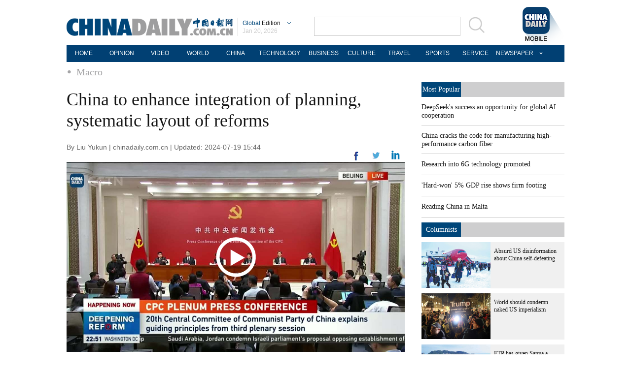

--- FILE ---
content_type: application/javascript
request_url: https://www.chinadaily.com.cn/html/topnews/ismp_en.js
body_size: 2612
content:
var cd_json =[{"contentid":"http://global.chinadaily.com.cn/a/202503/10/WS67ce3d23a310c240449d9c41.html","day":"","editorname":"","index":1,"nodename":"","pv":"2490","title":"DeepSeek's success an opportunity for global AI cooperation  ","topnum":"1","url":"http://global.chinadaily.com.cn/a/202503/10/WS67ce3d23a310c240449d9c41.html","thumbnails":[{"width":1078,"height":718,"proportion":"3:2","url":"https://img2.chinadaily.com.cn/images/202503/10/67ce3d23a310c240e2423573.jpeg"},{"width":1078,"height":606,"proportion":"16:9","url":"https://img2.chinadaily.com.cn/images/202503/10/67ce3d23a310c240e2423575.jpeg"},{"width":1078,"height":539,"proportion":"2:1","url":"https://img2.chinadaily.com.cn/images/202503/10/67ce3d23a310c240e2423577.jpeg"},{"width":719,"height":719,"proportion":"1:1","url":"https://img2.chinadaily.com.cn/images/202503/10/67ce3d23a310c240e2423579.jpeg"},{"width":539,"height":718,"proportion":"3:4","url":"https://img2.chinadaily.com.cn/images/202503/10/67ce3d23a310c240e242357b.jpeg"}]},{"contentid":"http://global.chinadaily.com.cn/a/202601/15/WS6968553da310d6866eb33e21.html","day":"","editorname":"","index":2,"nodename":"","pv":"2299","title":"China cracks the code for manufacturing high-performance carbon fiber  ","topnum":"2","url":"http://global.chinadaily.com.cn/a/202601/15/WS6968553da310d6866eb33e21.html","thumbnails":[{"width":885,"height":590,"proportion":"3:2","url":"https://img2.chinadaily.com.cn/images/202601/15/6968b22ba310d68600f62668.jpeg"},{"width":1013,"height":569,"proportion":"16:9","url":"https://img2.chinadaily.com.cn/images/202601/15/6968b22ba310d68600f6266a.jpeg"},{"width":719,"height":719,"proportion":"1:1","url":"https://img2.chinadaily.com.cn/images/202601/15/6968b22ba310d68600f6266c.jpeg"}]},{"contentid":"http://global.chinadaily.com.cn/a/202304/29/WS644c5c9fa310b6054fad0706.html","day":"","editorname":"","index":3,"nodename":"","pv":"1752","title":"Research into 6G technology promoted  ","topnum":"3","url":"http://global.chinadaily.com.cn/a/202304/29/WS644c5c9fa310b6054fad0706.html","thumbnails":[{"width":718,"height":478,"proportion":"3:2","url":"https://img2.chinadaily.com.cn/images/202304/29/644c5c9fa310b60580cc19d3.jpeg"},{"width":720,"height":404,"proportion":"16:9","url":"https://img2.chinadaily.com.cn/images/202304/29/644c5c9fa310b60580cc19d5.jpeg"},{"width":720,"height":360,"proportion":"2:1","url":"https://img2.chinadaily.com.cn/images/202304/29/644c5c9fa310b60580cc19d7.jpeg"},{"width":481,"height":481,"proportion":"1:1","url":"https://img2.chinadaily.com.cn/images/202304/29/644c5c9fa310b60580cc19d9.jpeg"}]},{"contentid":"http://global.chinadaily.com.cn/a/202601/20/WS696e5aeda310d6866eb34922.html","day":"","editorname":"","index":4,"nodename":"","pv":"1555","title":"'Hard-won' 5% GDP rise shows firm footing  ","topnum":"4","url":"http://global.chinadaily.com.cn/a/202601/20/WS696e5aeda310d6866eb34922.html","thumbnails":[{"width":910,"height":606,"proportion":"3:2","url":"https://img2.chinadaily.com.cn/images/202601/20/696eb649a310d68600f65f21.jpeg"},{"width":1078,"height":606,"proportion":"16:9","url":"https://img2.chinadaily.com.cn/images/202601/20/696eb649a310d68600f65f24.jpeg"},{"width":606,"height":606,"proportion":"1:1","url":"https://img2.chinadaily.com.cn/images/202601/20/696eb649a310d68600f65f27.jpeg"},{"width":455,"height":606,"proportion":"3:4","url":"https://img2.chinadaily.com.cn/images/202601/20/696eb649a310d68600f65f29.jpeg"}]},{"contentid":"http://en.chinaculture.org/a/202411/22/WS6743fcbca310f1265a1cf6a3.html","day":"","editorname":"","index":5,"nodename":"","pv":"1523","title":"Reading China in Malta  ","topnum":"5","url":"http://en.chinaculture.org/a/202411/22/WS6743fcbca310f1265a1cf6a3.html","thumbnails":[{"width":807,"height":538,"proportion":"3:2","url":"https://img2.chinadaily.com.cn/images/202411/25/6743fcbca310f1268d858d56.jpeg"}]},{"contentid":"http://global.chinadaily.com.cn/a/202601/20/WS696eb5c3a310d6866eb34943.html","day":"","editorname":"","index":6,"nodename":"","pv":"1282","title":"Major Cold: Final chapter  ","topnum":"6","url":"http://global.chinadaily.com.cn/a/202601/20/WS696eb5c3a310d6866eb34943.html","thumbnails":[{"width":910,"height":606,"proportion":"3:2","url":"https://img2.chinadaily.com.cn/images/202601/20/696eb5c3a310d68600f65eff.jpeg"},{"width":606,"height":606,"proportion":"1:1","url":"https://img2.chinadaily.com.cn/images/202601/20/696eb5c3a310d68600f65f01.jpeg"},{"width":1078,"height":606,"proportion":"16:9","url":"https://img2.chinadaily.com.cn/images/202601/20/696eb5c3a310d68600f65f03.jpeg"},{"width":1078,"height":539,"proportion":"2:1","url":"https://img2.chinadaily.com.cn/images/202601/20/696eb5c3a310d68600f65f05.jpeg"},{"width":415,"height":737,"proportion":"9:16","url":"https://img2.chinadaily.com.cn/images/202601/20/696eb5c3a310d68600f65f07.jpeg"},{"width":554,"height":738,"proportion":"3:4","url":"https://img2.chinadaily.com.cn/images/202601/20/696eb5c3a310d68600f65f09.jpeg"}]},{"contentid":"http://global.chinadaily.com.cn/a/202601/20/WS696ebbc1a310d6866eb34973.html","day":"","editorname":"","index":7,"nodename":"","pv":"1130","title":"Innovative architecture gives rise to schools of the future  ","topnum":"7","url":"http://global.chinadaily.com.cn/a/202601/20/WS696ebbc1a310d6866eb34973.html","thumbnails":[{"width":1078,"height":606,"proportion":"16:9","url":"https://img2.chinadaily.com.cn/images/202601/20/696ebbc1a310d68600f65ffd.png"},{"width":711,"height":711,"proportion":"1:1","url":"https://img2.chinadaily.com.cn/images/202601/20/696ebbc1a310d68600f66004.png"},{"width":533,"height":710,"proportion":"3:4","url":"https://img2.chinadaily.com.cn/images/202601/20/696ebbc1a310d68600f6600a.png"},{"width":1066,"height":710,"proportion":"3:2","url":"https://img2.chinadaily.com.cn/images/202601/20/696ebbc1a310d68600f6600f.png"},{"width":1078,"height":539,"proportion":"2:1","url":"https://img2.chinadaily.com.cn/images/202601/20/696ebbc1a310d68600f66017.png"}]},{"contentid":"http://global.chinadaily.com.cn/a/202601/19/WS696d6fb9a310d6866eb34611.html","day":"","editorname":"","index":8,"nodename":"","pv":"906","title":"Aggressive actions of ICE deepen cracks in US society  ","topnum":"8","url":"http://global.chinadaily.com.cn/a/202601/19/WS696d6fb9a310d6866eb34611.html","thumbnails":[{"width":1078,"height":718,"proportion":"3:2","url":"https://img2.chinadaily.com.cn/images/202601/19/696d7001a310d68600f64b92.jpeg"},{"width":1078,"height":606,"proportion":"16:9","url":"https://img2.chinadaily.com.cn/images/202601/19/696d7001a310d68600f64b94.jpeg"},{"width":1078,"height":539,"proportion":"2:1","url":"https://img2.chinadaily.com.cn/images/202601/19/696d7001a310d68600f64b96.jpeg"},{"width":719,"height":719,"proportion":"1:1","url":"https://img2.chinadaily.com.cn/images/202601/19/696d7001a310d68600f64b98.jpeg"},{"width":539,"height":718,"proportion":"3:4","url":"https://img2.chinadaily.com.cn/images/202601/19/696d7001a310d68600f64b9a.jpeg"}]},{"contentid":"http://global.chinadaily.com.cn/a/202601/19/WS696de1bca310d6866eb3487c.html","day":"","editorname":"","index":9,"nodename":"","pv":"819","title":"Data indicates Hainan's special customs operations taking hold  ","topnum":"9","url":"http://global.chinadaily.com.cn/a/202601/19/WS696de1bca310d6866eb3487c.html","thumbnails":[{"width":918,"height":612,"proportion":"3:2","url":"https://img2.chinadaily.com.cn/images/202601/19/696de81fa310d68600f65a10.jpeg"},{"width":919,"height":516,"proportion":"16:9","url":"https://img2.chinadaily.com.cn/images/202601/19/696de81fa310d68600f65a12.jpeg"},{"width":612,"height":612,"proportion":"1:1","url":"https://img2.chinadaily.com.cn/images/202601/19/696de81fa310d68600f65a14.jpeg"},{"width":919,"height":459,"proportion":"2:1","url":"https://img2.chinadaily.com.cn/images/202601/19/696de81fa310d68600f65a16.jpeg"},{"width":459,"height":612,"proportion":"3:4","url":"https://img2.chinadaily.com.cn/images/202601/19/696de81fa310d68600f65a18.jpeg"},{"width":344,"height":611,"proportion":"9:16","url":"https://img2.chinadaily.com.cn/images/202601/19/696de81fa310d68600f65a1a.jpeg"}]},{"contentid":"http://africa.chinadaily.com.cn/a/202601/19/WS696d7f8fa310d6866eb3464a.html","day":"","editorname":"","index":10,"nodename":"","pv":"719","title":"Failed flights: Firms probe launch errors  ","topnum":"10","url":"http://africa.chinadaily.com.cn/a/202601/19/WS696d7f8fa310d6866eb3464a.html","thumbnails":[{"width":636,"height":424,"proportion":"3:2","url":"https://img2.chinadaily.com.cn/images/202601/19/696d7f8fa310d68600f64cca.jpeg"},{"width":424,"height":424,"proportion":"1:1","url":"https://img2.chinadaily.com.cn/images/202601/19/696d7f8fa310d68600f64ccc.jpeg"}]},{"contentid":"http://global.chinadaily.com.cn/a/202601/19/WS696d8ac7a310d6866eb34733.html","day":"","editorname":"","index":11,"nodename":"","pv":"662","title":"Return capsule of Shenzhou XX spaceship safely returns to Earth  ","topnum":"11","url":"http://global.chinadaily.com.cn/a/202601/19/WS696d8ac7a310d6866eb34733.html","thumbnails":[{"width":889,"height":592,"proportion":"3:2","url":"https://img2.chinadaily.com.cn/images/202601/19/696dcc41a310d68600f65729.jpeg"},{"width":1078,"height":606,"proportion":"16:9","url":"https://img2.chinadaily.com.cn/images/202601/19/696dcc41a310d68600f6572b.jpeg"},{"width":660,"height":660,"proportion":"1:1","url":"https://img2.chinadaily.com.cn/images/202601/19/696dcc41a310d68600f6572d.jpeg"},{"width":1078,"height":539,"proportion":"2:1","url":"https://img2.chinadaily.com.cn/images/202601/19/696dcc41a310d68600f6572f.jpeg"},{"width":719,"height":719,"proportion":"1:1","url":"https://img2.chinadaily.com.cn/images/202601/19/696dcc41a310d68600f65731.jpeg"},{"width":539,"height":718,"proportion":"3:4","url":"https://img2.chinadaily.com.cn/images/202601/19/696dcc41a310d68600f65733.jpeg"}]},{"contentid":"http://global.chinadaily.com.cn/a/202601/19/WS696dd576a310d6866eb3484a.html","day":"","editorname":"","index":12,"nodename":"","pv":"617","title":"The lost worlds of Sanxingdui and Jinsha come to Beijing  ","topnum":"12","url":"http://global.chinadaily.com.cn/a/202601/19/WS696dd576a310d6866eb3484a.html","thumbnails":[{"width":570,"height":380,"proportion":"3:2","url":"https://img2.chinadaily.com.cn/images/202601/19/696dd576a310d68600f657d1.jpeg"},{"width":492,"height":492,"proportion":"1:1","url":"https://img2.chinadaily.com.cn/images/202601/19/696dd576a310d68600f657d3.jpeg"}]},{"contentid":"http://africa.chinadaily.com.cn/a/202601/19/WS696d6517a310d6866eb345dc.html","day":"","editorname":"","index":13,"nodename":"","pv":"516","title":"'Kill line' an inevitable outcome of US system  ","topnum":"13","url":"http://africa.chinadaily.com.cn/a/202601/19/WS696d6517a310d6866eb345dc.html","thumbnails":[{"width":984,"height":656,"proportion":"3:2","url":"https://img2.chinadaily.com.cn/images/202601/19/696da18da310d68600f654a0.jpeg"},{"width":984,"height":553,"proportion":"16:9","url":"https://img2.chinadaily.com.cn/images/202601/19/696da18da310d68600f654a2.jpeg"},{"width":984,"height":492,"proportion":"2:1","url":"https://img2.chinadaily.com.cn/images/202601/19/696da18da310d68600f654a4.jpeg"},{"width":984,"height":738,"proportion":"4:3","url":"https://img2.chinadaily.com.cn/images/202601/19/696da18da310d68600f654a6.jpeg"},{"width":738,"height":738,"proportion":"1:1","url":"https://img2.chinadaily.com.cn/images/202601/19/696da18da310d68600f654a8.jpeg"},{"width":415,"height":737,"proportion":"9:16","url":"https://img2.chinadaily.com.cn/images/202601/19/696da18da310d68600f654aa.jpeg"},{"width":554,"height":738,"proportion":"3:4","url":"https://img2.chinadaily.com.cn/images/202601/19/696da18da310d68600f654ac.jpeg"},{"width":984,"height":738,"proportion":"0","url":"https://img2.chinadaily.com.cn/images/202601/19/696da18da310d68600f654ae.jpeg"},{"width":1185,"height":889,"proportion":"4:3","url":"https://img2.chinadaily.com.cn/images/202601/19/696da18da310d68600f654b0.jpeg"}]},{"contentid":"http://global.chinadaily.com.cn/a/202601/20/WS696ec116a310d6866eb349a9.html","day":"","editorname":"","index":14,"nodename":"","pv":"495","title":"New trade-in policy boosting retail sector  ","topnum":"14","url":"http://global.chinadaily.com.cn/a/202601/20/WS696ec116a310d6866eb349a9.html","thumbnails":[{"width":870,"height":580,"proportion":"3:2","url":"https://img2.chinadaily.com.cn/images/202601/20/696ec115a310d68600f66156.png"},{"width":933,"height":524,"proportion":"16:9","url":"https://img2.chinadaily.com.cn/images/202601/20/696ec115a310d68600f6615c.png"},{"width":933,"height":466,"proportion":"2:1","url":"https://img2.chinadaily.com.cn/images/202601/20/696ec115a310d68600f66162.png"},{"width":580,"height":580,"proportion":"1:1","url":"https://img2.chinadaily.com.cn/images/202601/20/696ec116a310d68600f66167.png"}]},{"contentid":"http://global.chinadaily.com.cn/a/202601/20/WS696eb8f8a310d6866eb34964.html","day":"","editorname":"","index":15,"nodename":"","pv":"439","title":"New Year art draws on town's colorful tradition  ","topnum":"15","url":"http://global.chinadaily.com.cn/a/202601/20/WS696eb8f8a310d6866eb34964.html","thumbnails":[{"width":590,"height":393,"proportion":"3:2","url":"https://img2.chinadaily.com.cn/images/202601/20/696eb8f8a310d68600f65f85.png"},{"width":613,"height":344,"proportion":"16:9","url":"https://img2.chinadaily.com.cn/images/202601/20/696eb8f8a310d68600f65f89.png"},{"width":393,"height":393,"proportion":"1:1","url":"https://img2.chinadaily.com.cn/images/202601/20/696eb8f8a310d68600f65f8c.png"},{"width":295,"height":393,"proportion":"3:4","url":"https://img2.chinadaily.com.cn/images/202601/20/696eb8f8a310d68600f65f8f.png"}]},{"contentid":"http://global.chinadaily.com.cn/a/202601/19/WS696d8087a310d6866eb3465f.html","day":"","editorname":"","index":16,"nodename":"","pv":"432","title":"Reuniting with their reindeer  ","topnum":"16","url":"http://global.chinadaily.com.cn/a/202601/19/WS696d8087a310d6866eb3465f.html","thumbnails":[{"width":1078,"height":718,"proportion":"3:2","url":"https://img2.chinadaily.com.cn/images/202601/19/696de2dfa310d68600f659a5.jpeg"},{"width":1078,"height":606,"proportion":"16:9","url":"https://img2.chinadaily.com.cn/images/202601/19/696de2dfa310d68600f659a8.jpeg"},{"width":1078,"height":539,"proportion":"2:1","url":"https://img2.chinadaily.com.cn/images/202601/19/696de2e0a310d68600f659aa.jpeg"},{"width":719,"height":719,"proportion":"1:1","url":"https://img2.chinadaily.com.cn/images/202601/19/696de2e0a310d68600f659ac.jpeg"},{"width":554,"height":738,"proportion":"3:4","url":"https://img2.chinadaily.com.cn/images/202601/19/696de2e0a310d68600f659ae.jpeg"}]},{"contentid":"http://global.chinadaily.com.cn/a/202601/20/WS696eb77aa310d6866eb34956.html","day":"","editorname":"","index":17,"nodename":"","pv":"431","title":"Tales & Trails: Exploring the rich tapestry of China  ","topnum":"17","url":"http://global.chinadaily.com.cn/a/202601/20/WS696eb77aa310d6866eb34956.html","thumbnails":[{"width":892,"height":594,"proportion":"3:2","url":"https://img2.chinadaily.com.cn/images/202601/20/696ebaa6a310d68600f65f98.jpeg"},{"width":1078,"height":606,"proportion":"16:9","url":"https://img2.chinadaily.com.cn/images/202601/20/696ebaa6a310d68600f65f9a.jpeg"},{"width":1078,"height":539,"proportion":"2:1","url":"https://img2.chinadaily.com.cn/images/202601/20/696ebaa6a310d68600f65f9d.jpeg"},{"width":738,"height":738,"proportion":"1:1","url":"https://img2.chinadaily.com.cn/images/202601/20/696ebaa6a310d68600f65fa0.jpeg"},{"width":446,"height":594,"proportion":"3:4","url":"https://img2.chinadaily.com.cn/images/202601/20/696ebaa6a310d68600f65fa2.jpeg"}]},{"contentid":"http://global.chinadaily.com.cn/a/202509/18/WS68cbadd1a3108622abca17fe.html","day":"","editorname":"","index":18,"nodename":"","pv":"408","title":"Yandex Ads sees strong growth from Chinese advertisers in 2025, anticipates further expansion with visa-free travel  ","topnum":"18","url":"http://global.chinadaily.com.cn/a/202509/18/WS68cbadd1a3108622abca17fe.html","thumbnails":[]},{"contentid":"http://global.chinadaily.com.cn/a/202601/20/WS696ebaf0a310d6866eb3496e.html","day":"","editorname":"","index":19,"nodename":"","pv":"394","title":"Facts on the ground: reading China's economy  ","topnum":"19","url":"http://global.chinadaily.com.cn/a/202601/20/WS696ebaf0a310d6866eb3496e.html","thumbnails":[{"width":843,"height":474,"proportion":"16:9","url":"https://img2.chinadaily.com.cn/images/202601/20/696ebcf8a310d68600f66070.png"},{"width":843,"height":421,"proportion":"2:1","url":"https://img2.chinadaily.com.cn/images/202601/20/696ebcf8a310d68600f66075.png"},{"width":843,"height":632,"proportion":"4:3","url":"https://img2.chinadaily.com.cn/images/202601/20/696ebcf8a310d68600f66079.png"},{"width":738,"height":738,"proportion":"1:1","url":"https://img2.chinadaily.com.cn/images/202601/20/696ebcf8a310d68600f6607f.png"},{"width":415,"height":737,"proportion":"9:16","url":"https://img2.chinadaily.com.cn/images/202601/20/696ebcf8a310d68600f66085.png"},{"width":554,"height":738,"proportion":"3:4","url":"https://img2.chinadaily.com.cn/images/202601/20/696ebcf8a310d68600f66089.png"},{"width":843,"height":738,"proportion":"0","url":"https://img2.chinadaily.com.cn/images/202601/20/696ebcf8a310d68600f6608e.png"},{"width":683,"height":455,"proportion":"3:2","url":"https://img2.chinadaily.com.cn/images/202601/20/696ebcf8a310d68600f66094.png"}]},{"contentid":"http://europe.chinadaily.com.cn/a/202601/20/WS696ec870a310d6866eb349c2.html","day":"","editorname":"","index":20,"nodename":"","pv":"368","title":"The legend that never burned  ","topnum":"20","url":"http://europe.chinadaily.com.cn/a/202601/20/WS696ec870a310d6866eb349c2.html","thumbnails":[{"width":600,"height":400,"proportion":"3:2","url":"https://img2.chinadaily.com.cn/images/202601/20/696ec870a310d68600f661aa.jpeg"},{"width":400,"height":400,"proportion":"1:1","url":"https://img2.chinadaily.com.cn/images/202601/20/696ec870a310d68600f661ac.jpeg"}]}]